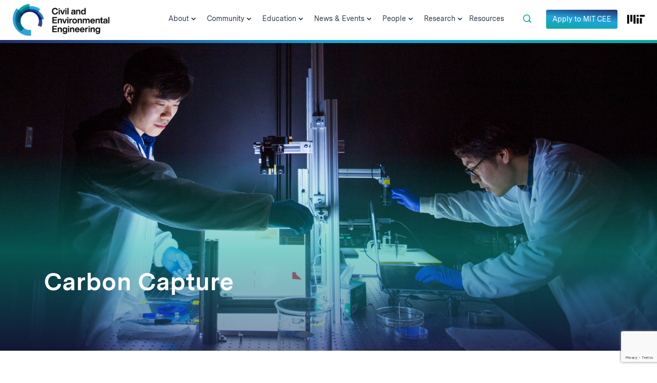

--- FILE ---
content_type: text/html; charset=utf-8
request_url: https://www.google.com/recaptcha/api2/anchor?ar=1&k=6LeZHRksAAAAAOYhTp5VXzdTx-PcrBrWSVOzSVrY&co=aHR0cHM6Ly9jZWUubWl0LmVkdTo0NDM.&hl=en&v=7gg7H51Q-naNfhmCP3_R47ho&theme=light&size=invisible&badge=bottomright&anchor-ms=20000&execute-ms=30000&cb=z0tsgcoj5xxm
body_size: 48073
content:
<!DOCTYPE HTML><html dir="ltr" lang="en"><head><meta http-equiv="Content-Type" content="text/html; charset=UTF-8">
<meta http-equiv="X-UA-Compatible" content="IE=edge">
<title>reCAPTCHA</title>
<style type="text/css">
/* cyrillic-ext */
@font-face {
  font-family: 'Roboto';
  font-style: normal;
  font-weight: 400;
  font-stretch: 100%;
  src: url(//fonts.gstatic.com/s/roboto/v48/KFO7CnqEu92Fr1ME7kSn66aGLdTylUAMa3GUBHMdazTgWw.woff2) format('woff2');
  unicode-range: U+0460-052F, U+1C80-1C8A, U+20B4, U+2DE0-2DFF, U+A640-A69F, U+FE2E-FE2F;
}
/* cyrillic */
@font-face {
  font-family: 'Roboto';
  font-style: normal;
  font-weight: 400;
  font-stretch: 100%;
  src: url(//fonts.gstatic.com/s/roboto/v48/KFO7CnqEu92Fr1ME7kSn66aGLdTylUAMa3iUBHMdazTgWw.woff2) format('woff2');
  unicode-range: U+0301, U+0400-045F, U+0490-0491, U+04B0-04B1, U+2116;
}
/* greek-ext */
@font-face {
  font-family: 'Roboto';
  font-style: normal;
  font-weight: 400;
  font-stretch: 100%;
  src: url(//fonts.gstatic.com/s/roboto/v48/KFO7CnqEu92Fr1ME7kSn66aGLdTylUAMa3CUBHMdazTgWw.woff2) format('woff2');
  unicode-range: U+1F00-1FFF;
}
/* greek */
@font-face {
  font-family: 'Roboto';
  font-style: normal;
  font-weight: 400;
  font-stretch: 100%;
  src: url(//fonts.gstatic.com/s/roboto/v48/KFO7CnqEu92Fr1ME7kSn66aGLdTylUAMa3-UBHMdazTgWw.woff2) format('woff2');
  unicode-range: U+0370-0377, U+037A-037F, U+0384-038A, U+038C, U+038E-03A1, U+03A3-03FF;
}
/* math */
@font-face {
  font-family: 'Roboto';
  font-style: normal;
  font-weight: 400;
  font-stretch: 100%;
  src: url(//fonts.gstatic.com/s/roboto/v48/KFO7CnqEu92Fr1ME7kSn66aGLdTylUAMawCUBHMdazTgWw.woff2) format('woff2');
  unicode-range: U+0302-0303, U+0305, U+0307-0308, U+0310, U+0312, U+0315, U+031A, U+0326-0327, U+032C, U+032F-0330, U+0332-0333, U+0338, U+033A, U+0346, U+034D, U+0391-03A1, U+03A3-03A9, U+03B1-03C9, U+03D1, U+03D5-03D6, U+03F0-03F1, U+03F4-03F5, U+2016-2017, U+2034-2038, U+203C, U+2040, U+2043, U+2047, U+2050, U+2057, U+205F, U+2070-2071, U+2074-208E, U+2090-209C, U+20D0-20DC, U+20E1, U+20E5-20EF, U+2100-2112, U+2114-2115, U+2117-2121, U+2123-214F, U+2190, U+2192, U+2194-21AE, U+21B0-21E5, U+21F1-21F2, U+21F4-2211, U+2213-2214, U+2216-22FF, U+2308-230B, U+2310, U+2319, U+231C-2321, U+2336-237A, U+237C, U+2395, U+239B-23B7, U+23D0, U+23DC-23E1, U+2474-2475, U+25AF, U+25B3, U+25B7, U+25BD, U+25C1, U+25CA, U+25CC, U+25FB, U+266D-266F, U+27C0-27FF, U+2900-2AFF, U+2B0E-2B11, U+2B30-2B4C, U+2BFE, U+3030, U+FF5B, U+FF5D, U+1D400-1D7FF, U+1EE00-1EEFF;
}
/* symbols */
@font-face {
  font-family: 'Roboto';
  font-style: normal;
  font-weight: 400;
  font-stretch: 100%;
  src: url(//fonts.gstatic.com/s/roboto/v48/KFO7CnqEu92Fr1ME7kSn66aGLdTylUAMaxKUBHMdazTgWw.woff2) format('woff2');
  unicode-range: U+0001-000C, U+000E-001F, U+007F-009F, U+20DD-20E0, U+20E2-20E4, U+2150-218F, U+2190, U+2192, U+2194-2199, U+21AF, U+21E6-21F0, U+21F3, U+2218-2219, U+2299, U+22C4-22C6, U+2300-243F, U+2440-244A, U+2460-24FF, U+25A0-27BF, U+2800-28FF, U+2921-2922, U+2981, U+29BF, U+29EB, U+2B00-2BFF, U+4DC0-4DFF, U+FFF9-FFFB, U+10140-1018E, U+10190-1019C, U+101A0, U+101D0-101FD, U+102E0-102FB, U+10E60-10E7E, U+1D2C0-1D2D3, U+1D2E0-1D37F, U+1F000-1F0FF, U+1F100-1F1AD, U+1F1E6-1F1FF, U+1F30D-1F30F, U+1F315, U+1F31C, U+1F31E, U+1F320-1F32C, U+1F336, U+1F378, U+1F37D, U+1F382, U+1F393-1F39F, U+1F3A7-1F3A8, U+1F3AC-1F3AF, U+1F3C2, U+1F3C4-1F3C6, U+1F3CA-1F3CE, U+1F3D4-1F3E0, U+1F3ED, U+1F3F1-1F3F3, U+1F3F5-1F3F7, U+1F408, U+1F415, U+1F41F, U+1F426, U+1F43F, U+1F441-1F442, U+1F444, U+1F446-1F449, U+1F44C-1F44E, U+1F453, U+1F46A, U+1F47D, U+1F4A3, U+1F4B0, U+1F4B3, U+1F4B9, U+1F4BB, U+1F4BF, U+1F4C8-1F4CB, U+1F4D6, U+1F4DA, U+1F4DF, U+1F4E3-1F4E6, U+1F4EA-1F4ED, U+1F4F7, U+1F4F9-1F4FB, U+1F4FD-1F4FE, U+1F503, U+1F507-1F50B, U+1F50D, U+1F512-1F513, U+1F53E-1F54A, U+1F54F-1F5FA, U+1F610, U+1F650-1F67F, U+1F687, U+1F68D, U+1F691, U+1F694, U+1F698, U+1F6AD, U+1F6B2, U+1F6B9-1F6BA, U+1F6BC, U+1F6C6-1F6CF, U+1F6D3-1F6D7, U+1F6E0-1F6EA, U+1F6F0-1F6F3, U+1F6F7-1F6FC, U+1F700-1F7FF, U+1F800-1F80B, U+1F810-1F847, U+1F850-1F859, U+1F860-1F887, U+1F890-1F8AD, U+1F8B0-1F8BB, U+1F8C0-1F8C1, U+1F900-1F90B, U+1F93B, U+1F946, U+1F984, U+1F996, U+1F9E9, U+1FA00-1FA6F, U+1FA70-1FA7C, U+1FA80-1FA89, U+1FA8F-1FAC6, U+1FACE-1FADC, U+1FADF-1FAE9, U+1FAF0-1FAF8, U+1FB00-1FBFF;
}
/* vietnamese */
@font-face {
  font-family: 'Roboto';
  font-style: normal;
  font-weight: 400;
  font-stretch: 100%;
  src: url(//fonts.gstatic.com/s/roboto/v48/KFO7CnqEu92Fr1ME7kSn66aGLdTylUAMa3OUBHMdazTgWw.woff2) format('woff2');
  unicode-range: U+0102-0103, U+0110-0111, U+0128-0129, U+0168-0169, U+01A0-01A1, U+01AF-01B0, U+0300-0301, U+0303-0304, U+0308-0309, U+0323, U+0329, U+1EA0-1EF9, U+20AB;
}
/* latin-ext */
@font-face {
  font-family: 'Roboto';
  font-style: normal;
  font-weight: 400;
  font-stretch: 100%;
  src: url(//fonts.gstatic.com/s/roboto/v48/KFO7CnqEu92Fr1ME7kSn66aGLdTylUAMa3KUBHMdazTgWw.woff2) format('woff2');
  unicode-range: U+0100-02BA, U+02BD-02C5, U+02C7-02CC, U+02CE-02D7, U+02DD-02FF, U+0304, U+0308, U+0329, U+1D00-1DBF, U+1E00-1E9F, U+1EF2-1EFF, U+2020, U+20A0-20AB, U+20AD-20C0, U+2113, U+2C60-2C7F, U+A720-A7FF;
}
/* latin */
@font-face {
  font-family: 'Roboto';
  font-style: normal;
  font-weight: 400;
  font-stretch: 100%;
  src: url(//fonts.gstatic.com/s/roboto/v48/KFO7CnqEu92Fr1ME7kSn66aGLdTylUAMa3yUBHMdazQ.woff2) format('woff2');
  unicode-range: U+0000-00FF, U+0131, U+0152-0153, U+02BB-02BC, U+02C6, U+02DA, U+02DC, U+0304, U+0308, U+0329, U+2000-206F, U+20AC, U+2122, U+2191, U+2193, U+2212, U+2215, U+FEFF, U+FFFD;
}
/* cyrillic-ext */
@font-face {
  font-family: 'Roboto';
  font-style: normal;
  font-weight: 500;
  font-stretch: 100%;
  src: url(//fonts.gstatic.com/s/roboto/v48/KFO7CnqEu92Fr1ME7kSn66aGLdTylUAMa3GUBHMdazTgWw.woff2) format('woff2');
  unicode-range: U+0460-052F, U+1C80-1C8A, U+20B4, U+2DE0-2DFF, U+A640-A69F, U+FE2E-FE2F;
}
/* cyrillic */
@font-face {
  font-family: 'Roboto';
  font-style: normal;
  font-weight: 500;
  font-stretch: 100%;
  src: url(//fonts.gstatic.com/s/roboto/v48/KFO7CnqEu92Fr1ME7kSn66aGLdTylUAMa3iUBHMdazTgWw.woff2) format('woff2');
  unicode-range: U+0301, U+0400-045F, U+0490-0491, U+04B0-04B1, U+2116;
}
/* greek-ext */
@font-face {
  font-family: 'Roboto';
  font-style: normal;
  font-weight: 500;
  font-stretch: 100%;
  src: url(//fonts.gstatic.com/s/roboto/v48/KFO7CnqEu92Fr1ME7kSn66aGLdTylUAMa3CUBHMdazTgWw.woff2) format('woff2');
  unicode-range: U+1F00-1FFF;
}
/* greek */
@font-face {
  font-family: 'Roboto';
  font-style: normal;
  font-weight: 500;
  font-stretch: 100%;
  src: url(//fonts.gstatic.com/s/roboto/v48/KFO7CnqEu92Fr1ME7kSn66aGLdTylUAMa3-UBHMdazTgWw.woff2) format('woff2');
  unicode-range: U+0370-0377, U+037A-037F, U+0384-038A, U+038C, U+038E-03A1, U+03A3-03FF;
}
/* math */
@font-face {
  font-family: 'Roboto';
  font-style: normal;
  font-weight: 500;
  font-stretch: 100%;
  src: url(//fonts.gstatic.com/s/roboto/v48/KFO7CnqEu92Fr1ME7kSn66aGLdTylUAMawCUBHMdazTgWw.woff2) format('woff2');
  unicode-range: U+0302-0303, U+0305, U+0307-0308, U+0310, U+0312, U+0315, U+031A, U+0326-0327, U+032C, U+032F-0330, U+0332-0333, U+0338, U+033A, U+0346, U+034D, U+0391-03A1, U+03A3-03A9, U+03B1-03C9, U+03D1, U+03D5-03D6, U+03F0-03F1, U+03F4-03F5, U+2016-2017, U+2034-2038, U+203C, U+2040, U+2043, U+2047, U+2050, U+2057, U+205F, U+2070-2071, U+2074-208E, U+2090-209C, U+20D0-20DC, U+20E1, U+20E5-20EF, U+2100-2112, U+2114-2115, U+2117-2121, U+2123-214F, U+2190, U+2192, U+2194-21AE, U+21B0-21E5, U+21F1-21F2, U+21F4-2211, U+2213-2214, U+2216-22FF, U+2308-230B, U+2310, U+2319, U+231C-2321, U+2336-237A, U+237C, U+2395, U+239B-23B7, U+23D0, U+23DC-23E1, U+2474-2475, U+25AF, U+25B3, U+25B7, U+25BD, U+25C1, U+25CA, U+25CC, U+25FB, U+266D-266F, U+27C0-27FF, U+2900-2AFF, U+2B0E-2B11, U+2B30-2B4C, U+2BFE, U+3030, U+FF5B, U+FF5D, U+1D400-1D7FF, U+1EE00-1EEFF;
}
/* symbols */
@font-face {
  font-family: 'Roboto';
  font-style: normal;
  font-weight: 500;
  font-stretch: 100%;
  src: url(//fonts.gstatic.com/s/roboto/v48/KFO7CnqEu92Fr1ME7kSn66aGLdTylUAMaxKUBHMdazTgWw.woff2) format('woff2');
  unicode-range: U+0001-000C, U+000E-001F, U+007F-009F, U+20DD-20E0, U+20E2-20E4, U+2150-218F, U+2190, U+2192, U+2194-2199, U+21AF, U+21E6-21F0, U+21F3, U+2218-2219, U+2299, U+22C4-22C6, U+2300-243F, U+2440-244A, U+2460-24FF, U+25A0-27BF, U+2800-28FF, U+2921-2922, U+2981, U+29BF, U+29EB, U+2B00-2BFF, U+4DC0-4DFF, U+FFF9-FFFB, U+10140-1018E, U+10190-1019C, U+101A0, U+101D0-101FD, U+102E0-102FB, U+10E60-10E7E, U+1D2C0-1D2D3, U+1D2E0-1D37F, U+1F000-1F0FF, U+1F100-1F1AD, U+1F1E6-1F1FF, U+1F30D-1F30F, U+1F315, U+1F31C, U+1F31E, U+1F320-1F32C, U+1F336, U+1F378, U+1F37D, U+1F382, U+1F393-1F39F, U+1F3A7-1F3A8, U+1F3AC-1F3AF, U+1F3C2, U+1F3C4-1F3C6, U+1F3CA-1F3CE, U+1F3D4-1F3E0, U+1F3ED, U+1F3F1-1F3F3, U+1F3F5-1F3F7, U+1F408, U+1F415, U+1F41F, U+1F426, U+1F43F, U+1F441-1F442, U+1F444, U+1F446-1F449, U+1F44C-1F44E, U+1F453, U+1F46A, U+1F47D, U+1F4A3, U+1F4B0, U+1F4B3, U+1F4B9, U+1F4BB, U+1F4BF, U+1F4C8-1F4CB, U+1F4D6, U+1F4DA, U+1F4DF, U+1F4E3-1F4E6, U+1F4EA-1F4ED, U+1F4F7, U+1F4F9-1F4FB, U+1F4FD-1F4FE, U+1F503, U+1F507-1F50B, U+1F50D, U+1F512-1F513, U+1F53E-1F54A, U+1F54F-1F5FA, U+1F610, U+1F650-1F67F, U+1F687, U+1F68D, U+1F691, U+1F694, U+1F698, U+1F6AD, U+1F6B2, U+1F6B9-1F6BA, U+1F6BC, U+1F6C6-1F6CF, U+1F6D3-1F6D7, U+1F6E0-1F6EA, U+1F6F0-1F6F3, U+1F6F7-1F6FC, U+1F700-1F7FF, U+1F800-1F80B, U+1F810-1F847, U+1F850-1F859, U+1F860-1F887, U+1F890-1F8AD, U+1F8B0-1F8BB, U+1F8C0-1F8C1, U+1F900-1F90B, U+1F93B, U+1F946, U+1F984, U+1F996, U+1F9E9, U+1FA00-1FA6F, U+1FA70-1FA7C, U+1FA80-1FA89, U+1FA8F-1FAC6, U+1FACE-1FADC, U+1FADF-1FAE9, U+1FAF0-1FAF8, U+1FB00-1FBFF;
}
/* vietnamese */
@font-face {
  font-family: 'Roboto';
  font-style: normal;
  font-weight: 500;
  font-stretch: 100%;
  src: url(//fonts.gstatic.com/s/roboto/v48/KFO7CnqEu92Fr1ME7kSn66aGLdTylUAMa3OUBHMdazTgWw.woff2) format('woff2');
  unicode-range: U+0102-0103, U+0110-0111, U+0128-0129, U+0168-0169, U+01A0-01A1, U+01AF-01B0, U+0300-0301, U+0303-0304, U+0308-0309, U+0323, U+0329, U+1EA0-1EF9, U+20AB;
}
/* latin-ext */
@font-face {
  font-family: 'Roboto';
  font-style: normal;
  font-weight: 500;
  font-stretch: 100%;
  src: url(//fonts.gstatic.com/s/roboto/v48/KFO7CnqEu92Fr1ME7kSn66aGLdTylUAMa3KUBHMdazTgWw.woff2) format('woff2');
  unicode-range: U+0100-02BA, U+02BD-02C5, U+02C7-02CC, U+02CE-02D7, U+02DD-02FF, U+0304, U+0308, U+0329, U+1D00-1DBF, U+1E00-1E9F, U+1EF2-1EFF, U+2020, U+20A0-20AB, U+20AD-20C0, U+2113, U+2C60-2C7F, U+A720-A7FF;
}
/* latin */
@font-face {
  font-family: 'Roboto';
  font-style: normal;
  font-weight: 500;
  font-stretch: 100%;
  src: url(//fonts.gstatic.com/s/roboto/v48/KFO7CnqEu92Fr1ME7kSn66aGLdTylUAMa3yUBHMdazQ.woff2) format('woff2');
  unicode-range: U+0000-00FF, U+0131, U+0152-0153, U+02BB-02BC, U+02C6, U+02DA, U+02DC, U+0304, U+0308, U+0329, U+2000-206F, U+20AC, U+2122, U+2191, U+2193, U+2212, U+2215, U+FEFF, U+FFFD;
}
/* cyrillic-ext */
@font-face {
  font-family: 'Roboto';
  font-style: normal;
  font-weight: 900;
  font-stretch: 100%;
  src: url(//fonts.gstatic.com/s/roboto/v48/KFO7CnqEu92Fr1ME7kSn66aGLdTylUAMa3GUBHMdazTgWw.woff2) format('woff2');
  unicode-range: U+0460-052F, U+1C80-1C8A, U+20B4, U+2DE0-2DFF, U+A640-A69F, U+FE2E-FE2F;
}
/* cyrillic */
@font-face {
  font-family: 'Roboto';
  font-style: normal;
  font-weight: 900;
  font-stretch: 100%;
  src: url(//fonts.gstatic.com/s/roboto/v48/KFO7CnqEu92Fr1ME7kSn66aGLdTylUAMa3iUBHMdazTgWw.woff2) format('woff2');
  unicode-range: U+0301, U+0400-045F, U+0490-0491, U+04B0-04B1, U+2116;
}
/* greek-ext */
@font-face {
  font-family: 'Roboto';
  font-style: normal;
  font-weight: 900;
  font-stretch: 100%;
  src: url(//fonts.gstatic.com/s/roboto/v48/KFO7CnqEu92Fr1ME7kSn66aGLdTylUAMa3CUBHMdazTgWw.woff2) format('woff2');
  unicode-range: U+1F00-1FFF;
}
/* greek */
@font-face {
  font-family: 'Roboto';
  font-style: normal;
  font-weight: 900;
  font-stretch: 100%;
  src: url(//fonts.gstatic.com/s/roboto/v48/KFO7CnqEu92Fr1ME7kSn66aGLdTylUAMa3-UBHMdazTgWw.woff2) format('woff2');
  unicode-range: U+0370-0377, U+037A-037F, U+0384-038A, U+038C, U+038E-03A1, U+03A3-03FF;
}
/* math */
@font-face {
  font-family: 'Roboto';
  font-style: normal;
  font-weight: 900;
  font-stretch: 100%;
  src: url(//fonts.gstatic.com/s/roboto/v48/KFO7CnqEu92Fr1ME7kSn66aGLdTylUAMawCUBHMdazTgWw.woff2) format('woff2');
  unicode-range: U+0302-0303, U+0305, U+0307-0308, U+0310, U+0312, U+0315, U+031A, U+0326-0327, U+032C, U+032F-0330, U+0332-0333, U+0338, U+033A, U+0346, U+034D, U+0391-03A1, U+03A3-03A9, U+03B1-03C9, U+03D1, U+03D5-03D6, U+03F0-03F1, U+03F4-03F5, U+2016-2017, U+2034-2038, U+203C, U+2040, U+2043, U+2047, U+2050, U+2057, U+205F, U+2070-2071, U+2074-208E, U+2090-209C, U+20D0-20DC, U+20E1, U+20E5-20EF, U+2100-2112, U+2114-2115, U+2117-2121, U+2123-214F, U+2190, U+2192, U+2194-21AE, U+21B0-21E5, U+21F1-21F2, U+21F4-2211, U+2213-2214, U+2216-22FF, U+2308-230B, U+2310, U+2319, U+231C-2321, U+2336-237A, U+237C, U+2395, U+239B-23B7, U+23D0, U+23DC-23E1, U+2474-2475, U+25AF, U+25B3, U+25B7, U+25BD, U+25C1, U+25CA, U+25CC, U+25FB, U+266D-266F, U+27C0-27FF, U+2900-2AFF, U+2B0E-2B11, U+2B30-2B4C, U+2BFE, U+3030, U+FF5B, U+FF5D, U+1D400-1D7FF, U+1EE00-1EEFF;
}
/* symbols */
@font-face {
  font-family: 'Roboto';
  font-style: normal;
  font-weight: 900;
  font-stretch: 100%;
  src: url(//fonts.gstatic.com/s/roboto/v48/KFO7CnqEu92Fr1ME7kSn66aGLdTylUAMaxKUBHMdazTgWw.woff2) format('woff2');
  unicode-range: U+0001-000C, U+000E-001F, U+007F-009F, U+20DD-20E0, U+20E2-20E4, U+2150-218F, U+2190, U+2192, U+2194-2199, U+21AF, U+21E6-21F0, U+21F3, U+2218-2219, U+2299, U+22C4-22C6, U+2300-243F, U+2440-244A, U+2460-24FF, U+25A0-27BF, U+2800-28FF, U+2921-2922, U+2981, U+29BF, U+29EB, U+2B00-2BFF, U+4DC0-4DFF, U+FFF9-FFFB, U+10140-1018E, U+10190-1019C, U+101A0, U+101D0-101FD, U+102E0-102FB, U+10E60-10E7E, U+1D2C0-1D2D3, U+1D2E0-1D37F, U+1F000-1F0FF, U+1F100-1F1AD, U+1F1E6-1F1FF, U+1F30D-1F30F, U+1F315, U+1F31C, U+1F31E, U+1F320-1F32C, U+1F336, U+1F378, U+1F37D, U+1F382, U+1F393-1F39F, U+1F3A7-1F3A8, U+1F3AC-1F3AF, U+1F3C2, U+1F3C4-1F3C6, U+1F3CA-1F3CE, U+1F3D4-1F3E0, U+1F3ED, U+1F3F1-1F3F3, U+1F3F5-1F3F7, U+1F408, U+1F415, U+1F41F, U+1F426, U+1F43F, U+1F441-1F442, U+1F444, U+1F446-1F449, U+1F44C-1F44E, U+1F453, U+1F46A, U+1F47D, U+1F4A3, U+1F4B0, U+1F4B3, U+1F4B9, U+1F4BB, U+1F4BF, U+1F4C8-1F4CB, U+1F4D6, U+1F4DA, U+1F4DF, U+1F4E3-1F4E6, U+1F4EA-1F4ED, U+1F4F7, U+1F4F9-1F4FB, U+1F4FD-1F4FE, U+1F503, U+1F507-1F50B, U+1F50D, U+1F512-1F513, U+1F53E-1F54A, U+1F54F-1F5FA, U+1F610, U+1F650-1F67F, U+1F687, U+1F68D, U+1F691, U+1F694, U+1F698, U+1F6AD, U+1F6B2, U+1F6B9-1F6BA, U+1F6BC, U+1F6C6-1F6CF, U+1F6D3-1F6D7, U+1F6E0-1F6EA, U+1F6F0-1F6F3, U+1F6F7-1F6FC, U+1F700-1F7FF, U+1F800-1F80B, U+1F810-1F847, U+1F850-1F859, U+1F860-1F887, U+1F890-1F8AD, U+1F8B0-1F8BB, U+1F8C0-1F8C1, U+1F900-1F90B, U+1F93B, U+1F946, U+1F984, U+1F996, U+1F9E9, U+1FA00-1FA6F, U+1FA70-1FA7C, U+1FA80-1FA89, U+1FA8F-1FAC6, U+1FACE-1FADC, U+1FADF-1FAE9, U+1FAF0-1FAF8, U+1FB00-1FBFF;
}
/* vietnamese */
@font-face {
  font-family: 'Roboto';
  font-style: normal;
  font-weight: 900;
  font-stretch: 100%;
  src: url(//fonts.gstatic.com/s/roboto/v48/KFO7CnqEu92Fr1ME7kSn66aGLdTylUAMa3OUBHMdazTgWw.woff2) format('woff2');
  unicode-range: U+0102-0103, U+0110-0111, U+0128-0129, U+0168-0169, U+01A0-01A1, U+01AF-01B0, U+0300-0301, U+0303-0304, U+0308-0309, U+0323, U+0329, U+1EA0-1EF9, U+20AB;
}
/* latin-ext */
@font-face {
  font-family: 'Roboto';
  font-style: normal;
  font-weight: 900;
  font-stretch: 100%;
  src: url(//fonts.gstatic.com/s/roboto/v48/KFO7CnqEu92Fr1ME7kSn66aGLdTylUAMa3KUBHMdazTgWw.woff2) format('woff2');
  unicode-range: U+0100-02BA, U+02BD-02C5, U+02C7-02CC, U+02CE-02D7, U+02DD-02FF, U+0304, U+0308, U+0329, U+1D00-1DBF, U+1E00-1E9F, U+1EF2-1EFF, U+2020, U+20A0-20AB, U+20AD-20C0, U+2113, U+2C60-2C7F, U+A720-A7FF;
}
/* latin */
@font-face {
  font-family: 'Roboto';
  font-style: normal;
  font-weight: 900;
  font-stretch: 100%;
  src: url(//fonts.gstatic.com/s/roboto/v48/KFO7CnqEu92Fr1ME7kSn66aGLdTylUAMa3yUBHMdazQ.woff2) format('woff2');
  unicode-range: U+0000-00FF, U+0131, U+0152-0153, U+02BB-02BC, U+02C6, U+02DA, U+02DC, U+0304, U+0308, U+0329, U+2000-206F, U+20AC, U+2122, U+2191, U+2193, U+2212, U+2215, U+FEFF, U+FFFD;
}

</style>
<link rel="stylesheet" type="text/css" href="https://www.gstatic.com/recaptcha/releases/7gg7H51Q-naNfhmCP3_R47ho/styles__ltr.css">
<script nonce="vR76aqvjFVUe23UIYvaQuw" type="text/javascript">window['__recaptcha_api'] = 'https://www.google.com/recaptcha/api2/';</script>
<script type="text/javascript" src="https://www.gstatic.com/recaptcha/releases/7gg7H51Q-naNfhmCP3_R47ho/recaptcha__en.js" nonce="vR76aqvjFVUe23UIYvaQuw">
      
    </script></head>
<body><div id="rc-anchor-alert" class="rc-anchor-alert"></div>
<input type="hidden" id="recaptcha-token" value="[base64]">
<script type="text/javascript" nonce="vR76aqvjFVUe23UIYvaQuw">
      recaptcha.anchor.Main.init("[\x22ainput\x22,[\x22bgdata\x22,\x22\x22,\[base64]/[base64]/[base64]/[base64]/cjw8ejpyPj4+eil9Y2F0Y2gobCl7dGhyb3cgbDt9fSxIPWZ1bmN0aW9uKHcsdCx6KXtpZih3PT0xOTR8fHc9PTIwOCl0LnZbd10/dC52W3ddLmNvbmNhdCh6KTp0LnZbd109b2Yoeix0KTtlbHNle2lmKHQuYkImJnchPTMxNylyZXR1cm47dz09NjZ8fHc9PTEyMnx8dz09NDcwfHx3PT00NHx8dz09NDE2fHx3PT0zOTd8fHc9PTQyMXx8dz09Njh8fHc9PTcwfHx3PT0xODQ/[base64]/[base64]/[base64]/bmV3IGRbVl0oSlswXSk6cD09Mj9uZXcgZFtWXShKWzBdLEpbMV0pOnA9PTM/bmV3IGRbVl0oSlswXSxKWzFdLEpbMl0pOnA9PTQ/[base64]/[base64]/[base64]/[base64]\x22,\[base64]\x22,\x22w7g0DsK1wqnDuj5KPltVD8Onwos1wo04wrfCgMOdw446VMOVUMOMBSHDp8Ogw4JzVMKvNghUZMODJh/DuTofw54EJ8O/EsOswo5aWh0NVMKxBhDDniN6QyDCqEvCrTZXWMO9w7XCgsKXaCxWwpknwrV3w5VLTiAHwrM+wr7ChDzDjsKjB1Q4LMOmJDYTwqQ/c0YhECg7URsLHMK5V8OGVcO+GgnCnwrDsHt4wpAQWhQ6wq/[base64]/[base64]/CisKtPMKZGMKGfsOPQcOfYMKrFFEBJcKPwoEpw6nCjcKkw7BXLjvCksOKw4vCiRtKGCoIwpbCk0Ipw6HDu1PDmsKywqk9QhvCtcKHDR7DqMOhdVHCgwPCi0NjQMKBw5HDtsKUwrFNIcKXccKhwp02w5jCnmt9f8ORX8OpSB8/w4HDqWpEwrEfFsKQVsOaB0HDkFwxHcOHwoXCrDrCh8ObXcOaQEspDVsew7NVDRTDtms+w4jDl2zCkH1IGyXDghDDisOkw4Ytw5XDmsK4NcOGZxhaUcOOwoQ0O37Dr8KtN8Kxwo/ChAFuIcOYw7wXc8Kvw7UpZD99wo1bw6LDoEN/TMOkw4XDisOlJsKOw6V+wohVwqFgw7B0Az0Gwq3CkMOvWyHCkwgKZcOzCsO/DMKmw6oBLCbDncOFw7rCmsK+w6jCghLCrDvDoQHDpGHChwjCmcOdwobDv3rCllh9dcKbwpjCvwbCo3nDu1gxw4o/wqHDqMK2w5/DszYmbcOyw77DlMKnZ8ObwrrDmsKUw4fCuyJNw4BDwpBzw7d+wpfCsj1kw70sLnbDocOpKBvDhkLDl8O7PcOsw6B1w68yYsOCwpDDnMOmJ3vCqBUcJCvDtAhSwoY0w6vDnWs9XU3DmR8SHsKPZk5NwoR0Pj5Mwo/DusK2W0VHwpt4wqxgw4EYH8OHW8Olw6rCgMOWwpbDscOWw7FlwqrCjCYXwoTDni3CncK5eyvCtkPDmsOwBsOQCBQfw6Qkw6pgBHbDnBpHwq4qw4tPHl0CeMOJEsOLd8OFTMO9w5Mvw5nCpcOSO0rDnAhqwrAjMcO8w5DDhFZOVG/DmEPDoWxtw5/ChToHQ8OuHhnCrGHCmgoNaS/CucOYw6RhWsKdHMKOw5NUwr4Twq4QLlN1w7nDg8K4w7nCo15zwqjDgVEgHDVHDsOIwqXCplXCnzRvwp7DnAQHTXEMPMOKOlvCtcKYwrHDs8KmSXTCoBtKPMK/wrkJYWzCu8KAwoh9N08DbMO5wpnDmx7DksOCwo88TUrCs2xqw4Fuw6F4CsOhARDDtQTDqMOhw6Qpw6hJNTnDm8KXT0DDkcO9w7DCucKAfBNIV8OQwpfDiHlRW0gkwoQpAHHCmXLCgiABTMOkw6IYw7bCqGrDm2zCujvDjhDCnC/[base64]/DjnHCrMK7wqY7w5VDw6tjw6dMagYKHcK8NcKLwociO0HDthzDksO6TFsXK8KsEW5zw60Xw5fDr8K5w6fCs8KiIsKfVMO/[base64]/[base64]/[base64]/w5vDoF9ow5rDkcKqwrVjwr05w7zCtQXCq8KTX8KnwodeaTMoI8OtwqErw6TCpMO3wohnUcKHJcO5bFTDgMKww53DnQ/[base64]/Cl1Jbw4RLVUXDuEHChV0IfsKCw7XDq8Oqw4E/KQfDp8KUwrPDj8OnMsOyQsOZXcKHw4rDgFTDqgHDhcOcPMOdKxPCm3RuPsOnw6g2HsOww7YpI8K7wpdbwqBUT8OSwr7Cp8OeXGJzwqLClsKAAjnDuXrCpsOPPzjDhSpoEnZww4TCnnLCg2fDvxNQBFnCsW3CqWhqOxdpw4jCssO/a3HDnUx5NRRgV8O9wqPCqXZow4dtw5MLw4cow6PCocKhDAHDr8KYwosMwpXDlncqwqMMElIGEHvCjjLDoWkmw690Q8OTDVYhw5vCssKKwq/DsgFbWsOow7FMRBMowqjCosKrwobDisOMw6jCvcOxwpvDkcOBTEtFw6bCjBNZPBbDuMOeP8K+w4DDqcKswr1Tw5nCocKywqbCrMKTA2/ChChww5nConnCrmPCicOZw5cvYcKPf8K2LFzCuggKw4/CjsK+wrF8w6bDo8K1wpDDrHxKJcOWwrTCmsK1w5JpSMOnR3jCtcOgMH3DpMKnf8K0d2F/VFF1w7wcYUh0TMOLYMKQw6LCqsKNwoUudcKLUcKmMj1MdcKLw5PDq0PDsF/CqW7DsHVgO8KVdsOLw61kw6ImwpVJGTvClcKCWA3Du8KGX8KMw6lzw65HPcKuw4DDrcOLw4jDhFLDv8KIw7/DosK9KXvDq1NoQsOTw4rDjcKxwptXPwchOS3Ctz9TwpbCg1t8w5TCtcO1w6XChcOIwrLDqEbDsMO6w7bDmW/[base64]/Cqllcw7zCm0TDhmfCs8KXw5/[base64]/CphnCqsOwwq1tw6ETw7HCjErCvMOIWsKyw4BUSH5Jw703wo9UTXZPY8K6w6h3wo7DgSUVwrDCpFDCm33ChEFdwoXDoMKYwqzCqisSwrdgwrZBPMOfwqnCjcOdw4fCp8KmSx4kwrHCn8KeSxvDtMOHw7QLw5/DhsKbw7ZIaWvCjMK0OAPCjMKfwrFmWT5Nw7FqJ8O9w4PDk8OPXEE6wocnQMOVwoVKFiBDw5hnRkzDvcK/fg/Dgk8Pc8OOw6nCmcO8w5rDhMOPw6NzworDlMK3wpERw6DDscOywpjDpcOvQUgYw4bCi8O5w67DiTgzIQZyw4nDr8O/MkrDh1XDlcOdTV7Cg8OTfcKWwrjDisOow4DCnMKRwohew5EvwoNPw5/Dtn/CvELDiH7Dn8K5w5PDiy5Qw6xtRcK9A8ONPsOlwpXCn8KMX8KFwoRWG3BeJ8KdPcOiw5kFw7xjecK8wqInLylAw754VsKMwpk0w5rDjW9ZYwDCv8Oywr/DoMOBJinCmMOKwrcqwqMDw4pBNcOaanFkCMOrR8KCA8OSAQTCkFBiw5TDoXZSw4hxwphZw7bDpUp+FsOAwprDiFAHw5/[base64]/CvnHCsMKiwp/ChhA9wrTCmR3CosOcw4s2woUVw5/[base64]/w5fDgMOLwq/DksKlw7ktK8KQw4DCijrDiMOteFvDv1DCmMO6Wy7CiMK6QlvChsOzwo5sIXkDwonDsjQQSMOtWcOEwojCvz/Cn8OmWMO3wonDowl8WjDCmAvDlsKOwrRdwr7CmcOrwr3CrxvDlsKbw7/[base64]/[base64]/wqTCgcK7esOGwq3CuQcIw6A9wrtuJUzDlXjDuAdAaC5Mw7sDPsOfEcOzw61ULsKfLMKRRhUTw6zCicK+w5jDqGPDnhfDsl4Ew6xMwrJPwqfCkwQmwprCvjsxG8KHwp9lwpHDr8Kzw4gow4gEC8KvQmzDpGsTEcKkLnkOwp/CocO7b8O/bCERw4cFVsKsCMOFw6w0w7rDtcODW3ZDw6Iwwp3DvwjCicOXK8O8ORHCtsKnw5pQw70Uw4rDlWbDiEV0w5Y6BQfDjR8sPcOewqjDkXwFw73CvMO2bGUqw4/CncO/[base64]/wrQMw7FSw5DCpMOQYADDk0LCmsOhYlwKwp9UMEvDs8KuNMKew4dmw5Niw6HDkcKbw6hKwqfClcORw6jCixBOdgjCnsKYwpDDgnJMw6ArwpHCiVFUwo/[base64]/[base64]/Dvh/Ch8ORwpBYwr/CpxEEFT7Cq8KVwodgCFh8w6p7w4B4f8Kpw6nDglcKw5ZFKRzDusO9wq9pw7nCgcOEacKKGCMfcHh2bsKQw5zCgcKuWA09w5gew5DDqMOnw5Euw4bDuS09wpLCjjvCnmnCrMKjwrsSwp7CmcObw643w7TDkcOZw5rDssOYbMO3IUPDiWo4w5zCg8KSwr8/wo7DrcOuwqY+Hz/DvsKuw4gBwq5YwqjDrwpFw40awozDi2JZwpt8Gg/[base64]/CusO3PsKhw6sHRxRSwoAyDAAVw4nCk8KwworDk8KKwrzCksKFwr1/esO8w5nCq8Odw7R7bwXDmXQUF1N/w6M9w5sDwo3Cl0vDg0kwPDfCkMOrf1LCvC3DlMKWMjvClMOYw4XCusKiOkN0fyBUM8OIw64IHEDCnScCwpTCm1dxwpQpwrTDisOpfMOUw4/DpcKIP13ChsOAD8KPw6ZUworCi8OXJWfDqT4Uw57DjlkYcsKmUUxQw4bCiMOTw4HDtsK1Jk7DumAWDcOZUsKsRMOAwpdkBjPDocO3w7nDoMO/wrnCnsK/w60nMMK9wojCm8OWSwrDv8KlL8OWwqhZwqLCusKQwohyMMOZb8KMwpAuwprCicKIaiHDvMKXwrzDgW0Gwq4TUMOpwrEwRyjDsMKUH25/w6bCp1ZuwpjDsHTCrTfDj0HClQV0w7zDvMKSwoDDqcOsw74CHsOdfsKNEsKUTkDDs8OkNRo6woLDg2E+woYVK3oaABNXw6TCkMOpw6XDicKfw7YJw75KTGIqwo5IXSvCucO4w5PDjcK8w7HDkwfDkEs5w7/CssOQAsO7Vg7DuAjDok7Cq8KKcwEBUnDCg1vDjMKOwqtxRAh2w6DChxQbbH/CjTvDnxAlfBTCpMO9esOHSCBJwqtNOcKTw6YVW3w3Z8Kzw5XCv8OOOzBew6jDlMKhJUwhVcOgFMOpYSDCt0cPwpvDm8KrwpkEByrDhsK3KsKkE2HCnQ/ChMKtaDxLNT/ChMKxwpgrwqYMFcKBcsO+wr7CgMOcOlxvwpBNb8OqIsKUw7LDokIcKMK5wpU1Mj4tMsOcw7jCrmHDg8Oyw4DCtMOuw5TCp8KAcMKrbThccVPDksO4w6QXLsKcw7PCl23DhMOMw43CosOUw7fDpcK9w7PDtcKEwo4Owo1+wo/CicKnW0HDscKECSF/w48uJjYPw5zDp1bCmGTDosOjw4UdS2fCrQ5zw5PDtn7DosK2T8KtcMKpZRTCh8KCFV3Dlkpxa8KiT8Onw5M9w5ldHhl7wrdHw74vV8OsFcO6woJ4BcKow6bCn8KDIhNCw6c2w6bDgCMkw7HDocKATgLDmMOGwp02G8O/[base64]/wrHCrsKTYcKSFcOsQmchw7pDw4bDk8K6w6PCtsONB8O9wrV+wqI/ZcO6wqvCi1BkQ8OSAsKswr1oEWvDrnnCvFzDhk/DssKZw7N/w6fDjsKiw7JNTTXCigzDhDFgw7w8d0TCsFjCjMK6w4BNDWAsw6XCn8KCw6vCjMK8NwkHw7QLwq55IzhKIcKkbR7Dr8OFw7LCucKOwrLDvMOZwrjCmQPCnsOgPivCoSgPImF/wo3Ds8OCCsOfDsO3IUHDrsOVw48qd8K/YEdyTsOmQ8KoEwjCoXDCncObw5TDm8KuW8OSwrbDocKvw4bDmUguw4EAw7ogAHEyIxtHwqbDjUfCk2PCjirDpWzDiknDoXbDkcOqw4ZcN0DDhTE+FsOIw4Q8wpDDkcOswrovw61IL8O8P8ORwqJHOsODwp/CpcKnwrA8w5ckwqo0wohoR8O6wrJ6Si7Cm1kuw4zDkwPChMOCwpg1FnjCuRRcwqlKwqAKJMOhdMOswrMHwoVSw61ywqdMW3LCsnXCjTnDmAZ6w4fDmMOqH8O2w5TCgMONwpLDt8OIwrLDjcKWw6/[base64]/Dk8OMw5kUw6rCtkUyw5bDpMKDwpHDmcO7w6PCn8KmZMOfScKyVzwnWsO1aMKRMMKhwqY0woxsEQQFScOHw6Y3QMK1w6bDncO6wqYIAivDpMOQDsOhw7/Dq2/[base64]/MBrCssKGY1wBw68pwrTDuG7DrUrDtcKzw4k+Nl3DsVrDrMKiesKDacOAZ8OmSDLDrEdqwph/YcO/FANjIgpAwq/CvcKYF0vDnsOhw7/DmcKQW1g9ajXDusO0d8OeQRFeBUAcwprCiAMpw63DpcOFDRs2w4nCkMKMwqx3w5krw6LCrn9Dw70rLTJ2w4zDusK6wovCtDnDlBBaLMKeJ8Ojw5DDicOtw7hyKUF5Qi8/S8Olb8KpMsOcJnHCpsKtS8KXBsKewrjDnTzCvi4Qb08cw6zDscOFOwPCisK+AFHCt8K3a1bChhPDsVLCqiLCgsKJwpwrw6jCtAdFK13CkMKeWsKPw6xXTkfCo8KCOAEHwo8YLxIwNGFtw47CuMK9w5VNwrzCu8KZGcOaAsK5dTLDn8KoJMO/MsOPw6tUAA3CkMOjPcO3LMKpwq9BETx2wq3DulghE8O0woDCjcKfwrxdw4DCshFqJBBMJsKmDcKQw4oxwoltQMOvbktQw5zCiC3DhnbCoMKiw4/[base64]/DoTnDizPDlsOcwqx9w5bCuMOuwp5hwpdnwqQ/[base64]/[base64]/FRpGb8Kzw77Dqi7DkSDCr8KEwrQFw58gw40bPsKGMsOYwr5NXiQxOA3DonYkPcOnwpxVw6zCnsO/[base64]/w6TCr1NXwr1QLsK3asOmwoTCpFpLw7wTTMKVOMKaw6DDhcOawohrN8KVwpcjIsKnUwZZw47CpcOTwqTDvDUUS31RS8OywqLDpQltw6IFfcOLwqFiYMKgw7XDo0gSwoVZwopewoRkwr/CqUHCgsKYOR7Cg2PDqMOdUmrCgMK0aD/CqMO0PWYww4zDslDCo8OXWsK+ER/CnMKnw4fDr8KXwqjCp1wHWWteX8KCRlATwpVBeMO+wrFKBVA0w67CiR4nJxNrw5TDq8OwBMOew5hPw5FYwoclwpvDgC86LCRvDA1YODjCj8OBTQMmA2zCv3XDkgPDkMOmGFxMZkUpZsKAw5vDgkRgMx0xw6zDpMONJMORw5QPcMONEXM/AGHCicKOCg7Cixl6FsO4wqHDg8KNHsKbNMOwIBjDocOywpXCgCfDv2R+FcKSwqTDvcO0w5NHw4IZw4TCgFbDswd9GMO/wqLCksKUNjV+dsKDw7h4woLDgXjDu8KPdUEjw7Q9woZjTMOcTwMcasK+UsO8w7XCkBxvwpYAwq3DnkQ4woI6w4PDpsKyYMORw73DgQNZw4YVGgsiw5PDh8K3wr/[base64]/CrsOoIMOCcWFQwqrCncO3w7diwrLDgE/DvTAGasKOwogwByYKI8KXYsO8wqLDuMK+wr7Di8Kdw69swpvChcOcHsOHU8OcfBPDt8O0w7xBw6YEwrI2HhjCrTXCuwR5P8OBNUvDhsKVdMK4bHXCsMOvN8OLYQfDh8OMeiDDsj3DlsOENcK8Jx/DsMKGO24Qc1FCUsOVOQQaw7hhAsKMw4h+w7/CqlYowrXChMKuw5/[base64]/CqmTDs3oGw6sODWTDt8Ktwp7Dg8KMf8KpIMKdOsKDaMKLR09FwpJee0QWw5/CgsKQKGbDpcKCA8K2wpBswoEHY8O7wo7Do8K3I8OBOArDssKZXgRnFRDCp0ZKwq4Qwp/[base64]/Dn8O3w6vCmsOqwpjDri/[base64]/[base64]/DgFJgwq7DsMKTY8OtwqLCqMOVwoTDrB8tw6XCjRk7w6ZRwo9mwq/Cv8OpBj3DqFpEbikvSAZUL8O/w6QuGsOGwqtkw6XDnsKqGMKQwpc0FAAtw6tSZC5+w4AuG8OQBSAZwrbCjsKQwqkZC8OsR8OzwoTCiMKLwq4iwqTDjMKfEsK3wqbDombDgTETD8OlLhjCvVjCmkE/Hy7Cu8KSw7Qqw75ScsO4aDHCicOLw6LDhsOEYXfDsMOxwqFxwpRUNldqXcODVghvwojCmsOgaBAASHJ5HsKUbMOQMgzCjD4fQsKwHsOAdEcYw5/DpsKTQcKAw51nVm3Do0FTalzCosO7wr3Dvy/[base64]/Cp37ClnDDncOEw71BQDDDlMKGwqTCsMOowq/Cr8O3w4MjA8KFGUtVwo/Cq8K9bzPCnGdvU8KYL0TDksKxwrI4SsKlwps6w5bDhsOuSh4/[base64]/Cp8OLwpHCjsOjwrHDlhdywrkdMcKgw4cawq8lwqPCvBvDrsOFcS7Ci8OVXljDusOgclF/CMO0acKjwozCjMO0w6nDsVoJI3LDicKnwpVIwr7DtGbCncKew4PDt8Opwq0cw7TDisKFXWfDtQRFAR3Doy9Vw7h0FHHDhRfCjcKwST/Dm8ODwqg2Kyx3WsOQJ8K5w5/DlMK3wo/ClFdHYknCgMK6B8Krwo9TfVjDnsKDwrnDk0QUBBfDocKYZcKCwpbDjgdrwp15wqrCu8OHdcO0w5zCp17CiD8cw6vDvz5RwpvDtcK1wr/Cq8KaZ8OfwpDCpnnCqlbCo2Blw6TDvl7DrsKSJiZfc8O+woLChSlvIkLDncKkCsOHw7zDgS/Co8OyE8OfXGltEMKEcsO2SQEKbMOqNMK4wr/CjsKjwpvDgwcewrkDw6DDiMOwB8KRTsKfNsOBAMO9esK1w7fDpmTCjXLDsmtgPsKuwpjCnsO5wofDhMK/YMOwwrDDuk4LJh/CsBzDrwVhAsKKw6TDlyvDjHk1NcOwwqV6wqVnXSTDs2Q2VsK+w5nChMO5w6NPdMKCDMKOw5lSwrwLwrXDpsKBwpUGYkzChsKowpMuwqsdM8OBIMK+w5XDuSorcMKeNsKiw6jDtsOUSSFdwpPDjxrDqw3CthV4NFc9DD7DrcO6PyBRwojCiG3Cnn7CjsKUwq/Du8KPWxPCvArCsj1CUF/DuEXCljbCpsOsMBHCv8O3w6/CpGYow5IAw67CpCzCt8K0BsOmw7bDtMOJwqPClC88w7/[base64]/HwVKwrHDghfChWzCqxvDslzDqw3Cn8O5wqtTesOFDnhhfcOTdMKYEWlrDg/CnHPDkcOSw53DrRp1wrYqZ2E7w644wr1XwobCpkjCkFttw54bZUXCgMKMw4nCs8OXGnFZScK7HUEkwqt0R8KgV8OVUMKFwrZ3w6jDn8KGw5lzw5J7WMKmw7XCvF3DjC9+w7XCqcONF8KSwqVAIVLCph/CnsKNOsOdOcKfHz3CokYXGsK8wqfCnMOBwpZSw77CqcKQHMO6BGxbJMKoMDpLWSPCrMOEw6Bwwp/DmwzDrMKaSMKrw5E5Q8K0w43CrMKxRjDDtVDCrsK/dMOJw6LCtCHCgAsUDMOgbcKNwoXDiRrDgMOdwqXChMKOw4EmDSPClcKdNzI8ccO8w64Kw5IQwofCgXp+wqQMwqPCqSUdcEVDI1jCvsKxI8KRWF8vw7dHMsOTwoQBE8KLwoIfwrPCkHFSacK8OEpoNsOiZkDCi1DCucK8cyrDtEA/w69RUCsVw6LDojTCn39/EEgBw5HDkQRIwqkjwox4w7d9ecK2w7nDpHHDs8ONwoHDisOpw51TBcOYwq13w4MvwocjJ8OWOsK2w4DDu8Kxw6/Dv0DDvcKnw4XDosOhw7oDXDUOwq3DnWLDs8KtRGtQV8O7bCNqw6jCm8O+w4DDkWppwqA4woFdwoDDmMO9Hl4MwoHDksOuVsKAw6huED7CgcOOGjctwrJ9RcK5woXDrhPCt2bCtMOrHkvDksOfw6jDn8O9d2fCjsOPw4QmQ0PChcOgwrVewoXClgl9QGDChSzCucKLay/CocK/AHBRPcOzMsKnJcKbwooBwq/CvDptKsKhRsO0J8KkGcOgHxrCsVHChmnDlcKULcKLN8Oqw5hLfMORKMOnwp18wqd8JwklJMOHL27CqsK+wrnCusOOw6HCuMOOCMKMdcO/d8OMOcOEwoBxwrTCrwXCnkp2Z3XCjsKITEHDoCQpWGHDr2AEwo4aL8KgShHDuQt9wpkLwpPCvxPDi8K9w7F0w5Yew5ofVzTDqcKMwqlDQQJzwrXCsA7CicOKAsOPdcOdwrLCgAp6MwFJSi7CrnrDuzrDpGfCp0gbTScTTsKJJxPChV/[base64]/w68/[base64]/DtxbDmsOWw4cSwqJ5McOzEsKGQU3DvsKLwrbCpUMQbjw6w5g4SMKHw7fChcOgXEt+w5QKAMOxa0jCpcK6w4dfWsOtLX7DjMKaWMK4cXUyVMKpEysqNwwxwozDhsOeLcOmwq1aZA7Cv2fCnsKgbgAYwqM/[base64]/CjMKlw7N0Sm1xwozDosOmccOLFsKVA8K7wq5gT2UaS11nFnfCoQnDmlTDusKOw6rCkTTDucOKZMOWYcOrNGscwootQ0g7w55Pw67Co8O4w4AtaFLDpcOUw4/CkUXDocOgwqdPbcO5woRrD8OnZD3CrwRgwqh3ZmjDoCzCtRTCsMOvH8KEEHPDvcOtwq7DjmRzw6rCtMO4wrLClsO3BMKtCnFxTsK6wqJINzTCt3nCjlnCt8OFBkIQwrtjVjhDf8KIwovCmMOySlLCs3EoYAAcIyXDvXcQLhbDjVHDu0tJRB/ClMOdwrjDssKnwpfCkG0Rw5bCq8K8wrMjE8OSf8Kgw44jw6ZRw6fDj8OzwoB2AHVsfMKJeiIKw4ZZwp10bA1Jc0DCuGPDuMKrwoJ4EAk9wqPDssOIw6Qgw5rCo8OiwoJHTMOubyfDkBoiDTHDjnfCpcORwoYMwrYNFillwoDDiiV/fl9Ec8KQw7vDjBDCkcOVIMObTzZIfkbCqm3CgsOLw7TCqR3CisKrFMKAw7UKw4TDrMOww5BcDsO1NcKyw6rDoxFOHkXDoyPCoC7DhMKRZcO6GSc6w5hWIFPCjsK9GsK2w5IGwpQkw7YcwqXDtcKJwp/DvmEJJEnDisOiw4zDq8OTwoPDhCV/wp0Iw7rCrH7Cn8OVIsK0w5nDrsOdA8OEQyQABcOUw4/DtQ3DvsKedcKyw5ckwoIvwpfCu8Ocw4XDoGrCvMK2H8Kewo7Dk8KGRsKew6ANw4IYw6tvGMKKwr1qwq5nNlbCt2XDtcO1e8Oow7XDpWbCvRFxU3bDnMOlw7PDusOmw7fCmsOzw5vDoiDCnno/wpVuw4zDi8K1wqXDmcOYwozClS/DtcOEeFBlMjNaw7XDqizDhcKzcsKlH8Olw5/Cm8OuGMK4wpbCn1LCmcOGK8ObLibDsVIBwq4rwptgUMKwwq7CoyIcwoVLHxFiwoDDiknDn8KVRsOPwrjDqigEcifDixZTaWDDjn5Qw5s8T8OvwqMwbMK0w5A7wq48B8KQWMKrw7bDmsKDw4koMG/DpmfCuVN5VXwzw68QwqrCkcOGw6JsbMOBwpHDrA3CmTzDtVvCnsKvwopgw4/CmcOebsODWsONwrEnwoAZHT3DlcOUwrDCo8KKE27Dh8KnwqzDqjk2w7waw7Mpw651C1Bnw6HDh8KTdxRuw41/bylSDsOWcsOpwotSdkvDjcOPYXTCkE0UCsKsCETCl8OfAMKREhR+RkHDmMKCHGNYwqjDoRLCssO8fhzDicOVU1J6w74Awok/w6tXw4VtQcKxHG/ChsOEPMOoNzZNwq/DjFTCmsOvw6Jxw6opRMKrw7Qzw7Z9wqTDm8OMw7IvT3Auw7/DlcKcI8KOXjDDgRNGwp/Cq8KSw4IlUChXw5PDicOKUy8BwpzDtMO/AMOvw57DuCJhJEjDoMOxKsKOw7PDpgTDkMOiwrDCtcO1X3RTQ8KwwrciwqrCtsKtwp3CpRrClMKFw60peMO0w6l5FMKjwrcpNMKnAsOew4E7KcKhMcOIwo/DhSYXw4JowrgCwq4oG8O6w6Vpw6Erw6VBw6fCrMOLwr4HJHDDhMKzw5sIScO0w78awr8Aw77CtmrCnDtxwonDlcODw4VIw44wNMK1RsKhwrzClQ/[base64]/[base64]/DojvDisKuH8O8wqhJVMKec8KfRSnDs8OkwrDDokNbwqnDqMKlQybDpcKSwpHChljCmcKpOHM+w6saPcKMwqxhw4zDrzjDgm4deMOvwqYoPMKvPXHCnzcJw4fCgsOhP8Knw7LCmknDtcOuRwfCgyXCrMOgL8O/AcOUw7DDp8O6KsOIwo/DmsKpw7nDnkbDnMO2OxJJQE/DulF5wpk5wpoDw4fCol5mLsKjIMOYDMO9woBwQcOvw6XCtcKpJjvCvcKxw6s9NMKbdnhcwoB/B8OlSxguR1cxw7l/RD0ZfcOHU8OgSsO/[base64]/DvcKzwplnUgzCpcOjAg/Dn8KYFMKvfipQfMO9wpTDmsOtakrDrMOHw4oyV2bCscOtdwnDr8KdTR7CpMOHwolqwp/[base64]/Dt8Ktw7PDsTJPQcKIwohPw7g7F8OJN8KRbcKvwoVXGsObGMKgY8OGwp/Cl8KZEj00WAZ9FFRywpZmwpDDpsOzVsOgD1bDpMK5bR5gecORHsOKwoHCqMKaSA1yw7zCti7Dhm/CqsO+wq3DnyBvw4YLOjzCvUDDicKfwqV3KA0nJkHDvFjCpR7CjcKEd8K1wo7CpAcZwrTCqMKtXsKUJMOUwotxF8OoF24ENMOEwoNDLClKBsO/[base64]/DkcOyw57ClkvDkArDtMOBNMKTAA5/SWfCmEvDmcKUCE90Zzx4HH7CkxlcVnA0w6DCo8KAEMKQIy09w6zDhz7DuzXCosOuw6fCmQwzRcOqwrJWYMKdXRbCnV7Cs8Kkwot8wqvCtUbCpMK0GEIAw7PDgMOHb8OUAsORwpLDiX7Ckm8zdEnCosO1w6XDtsKrHW/CjcOmwpTCmR5fQXDCs8OgFcKOOULDjcOvKMOzH07DjMOmI8KDZgPDmcKDFMOew7ALw7xZwqPCisOiMsKSw6oMw6R8YUnCi8ORb8K6wq7CqMO7wqZiw5XChMOme1sOwrjDo8O/wotDw6fCp8Krw4Uaw5PCsT7DgVFUGiFbw7k8wrnCt0/[base64]/CjsKGDcOTK8KgUsKNw6/CmMO4bgtKHBjCs8O/SFTCnnPDqzgYw7RnOMOMwodzw5TCrRBFw6XDvcOEwoIKIsKIwq3CgF/DmsKBw7hUGgQPwrzDj8OGw6DCtjQHDGUIGW7CrcOywoXCqMO5w5l2w6Uvw4jCvMOmw6BbR2bDr27DsFQMSG/Dv8O7JMK2GRFsw4HDrhU0DzXDpcKbwpMgPMOxZwEiH3hSw69pwqzCmMKVwrTDgDtUw4fCosOBwpnClnYWHxxcwrTDk3RewqwDCsKmXsOvRzJ2w7vCnMOtUBlOOTjCoMOSaQbCr8OYVQ5yXB8PwoF6cFjDqMO3O8KMwqNywpDDnMKfV0/CqH5zfCxMEcK2w6HDkV7Cq8OBw5kgC0V0wqRMAcKSMsOqwohgRk8WccKjwpwkBVdNOxDDtRbDuMOXGcOdw5gcwqJtRcOtw54UD8OXwpojBC/Dm8KdQMOSwofDrMOmwq3CghnDn8Olw7N3OMOxVsOeYiPCnRbCtsKfO2jDqMKKNcK2O1/DqsOwAwEtw7HCisKKYMOyBF/CtAvCjMK6w4TDuklOdmogw6ogwrcqwo/CjnLCu8ONw6zDkzVRByMgwrk8JDEgVhbClsO1JsKUOBZIFijDn8KiCXjDp8OALHHCucOGHcOPw5ADwrocDQ3CssKvw6DCpcOgw4TCv8OCw6TCq8KDwpjCksOiFcOTZSPCk2rCmMODb8Oawp47TxFVHwjDqi85K2XChTJ9w7BnbgtlKMKwwo/Dk8ObwpbCuHTDjlLCnXdUGMOFPMKawoJOGkPCjklTw6gpwoTCihdgwqbChgzDrGUNZXbDrAvDvRNUw7o1QsKdN8KWI03DrsOrwozCh8KOwonCn8OIG8Kbb8OAwqVCwrzDgcKUwqYHwr/DsMKxIHvDrzU/wo/DnSjCkWvClsKEwpw+wqbCknLClAdNBcO2w6vCusO4ACbCssKCwqFUw7zDlyHCm8O0I8OqwrbDvsKUwpUjMsOQI8Oaw5vDjCbCjMOawqXDvX3Dlw5RXcO+VsOPacKVw5Bnw7LDpC1uS8Oow5vDuU84F8KTwq/[base64]/DlcOaWMKKAkx7RcKOGHV1woIiw5fCkMO5EBLCq14Zw7/DtsOVwrBYwq7DoMOXw7rDt2fDsn55wpTCg8Klwqc/WDpuw5Fgwp9iw5jCuGp+bF7CjBzCjTdweA0xMcOXZEQIwplAahphbTnDiVAbwonCncOCw74ARD3Cl0Z5woYgwo/DrDt0AMODYA13w6h8DcOuwo8Pw6/[base64]/[base64]/UV3CphrCrcOQUwBrw7IPOynDmcOgw5FNw7lnXcKNw51bwrDClcOLwpkYDXklXhjCgMO8Cz3DmsKEw43CiMKhw40lc8OeU1h8fEbDlsKKwr4sKjnCocOkwqpZZgQ9wo4xGhnDuivCr0Nbw7/CvV3DocKIRcKpw6ljwpY8WDlYWztaw4PDiD93w7nCgCbCmQpPZT3DgMO1TR3DicOyTsOuw4MGwovCmjRlwo5Ewqtow57CpsOfVVfCicKmw5TDuzTDmcOOwo/[base64]/Di8O/[base64]/w7rDosOpwovDosKLwo57wrXCisOeRwISwppUwpnCm1jDj8O+w6phRsKvw4EGDMKow4tcw68WCmPCvsKXHMK3CsO4wrnDv8Orw79SXmNkw47Cv3gDYkrCnsKtFTJywqzDrcKVwoA/VcOKHG1JHcK3HMOWwqTCi8K9LsKBwobDgcKeRMKiG8OAZANAw5IUTyIxbcOLLXhIaB7Cl8KIw6BKVU1zfcKCw77CnCUvBAJgK8Kfw7PCpMOQwpDDtMKvAsO8w6DDi8K3d2XDgsO9w6PCm8OswqB6c8OKwrjCunPDhx/CkMOdwr/DtW7DtG4cFF0sw4MxA8OLFMK/w61Sw6g1wpjDiMO0w7gow7LDsGlYw79OWMK/BDLDjT5cw4dcwrNWRhnDoC8/[base64]/DpUXDtVvCt2cSw7nCnkXDtMO6V8OUVmVyH3XDqsKKwqV8wqlTw5BNw7DDkMKCWsKXXcKNwoNtcwR+VMOjT20uwpsEGFZZwocMw7FbSx07AARLwovDvybDg3DDrsODwrEmw4zCmB3Dj8K9QGTDk2x6wpDCh2JETzbDhwx2wqLDmgwhwoPCmcO7wpbDjivCmG/CjkAEPEVsw5nCsB0swoHCncK+wqnDtlw4wqoHDS7CohIfwr/DjcKoP3PCnsOvZFDChjLCqcO8wr7CocOzwrfDt8O+C2bCrMKJYRg2FsOHwqLDvx9PcC8vM8KSAsK5Yl/DlnrCo8OJciPCh8KNacO4esOWwqdhBcOiYcOCFR17FsKuw7NJT0jDmsOzWsOcNcO8am/CncO4w5TCrMOmHlLDhwoQw6UHw6zDp8KGw4RNwoR/w5TCq8OEwpQ0w6gPw7sLw4rCq8Kdwo3DjybCnMOmZR/DumDChjbDjwnCt8KdM8OKEcKRw4rCmcK4RzPCqMOqw5wndyXCpcKkfsKFB8O+YcOKQmXCoS/CpD7DnS4QJEdfWls8w7wqwoLCgQTDqcOxSSkKYC/CncKaw6Asw792bwHCq8Ovw4LCgMO6wqzCgALDmsO/w5V6woLCt8Kgw4xCLwLCmcKvTsKLYMKlEMK/ScKsWMKCahxiYhrDk0HCt8OHd0nCpcKKw6fCnMOow5rCuTzCsTk/[base64]/Cn8OPwqRsw5bDhcOoBMKGwoApwqDCszdFwonChGfCjA1xw6V7woRHacKhNcOxZcKJw41Ww7/CqENhwrPDhRlQwro5wo5hPMO7wp8YIsK/csKywrVkdcKDB1TDtjTCjMKDwosIO8O9woLDpiDDu8KeLMOhGsKdwrgLNTMXwptjwrbDqcOIwqBcw7ZaLG4eDw3Cr8KjTsKmw6PCu8KXw5NIwrkrK8KVBV/[base64]/w7EpwotJVQ/CicOYwooCwrXDiyXCuCHCncKsIcKqbTllQxBqw7DDsTw6w5/DlMKow5XDrzZlEFbDrcOHWsOVw6VmVjklScKgacOvHDQ8D0jDpcKkcHQmw5F1wpM6RsKFw4rDv8K8EcOuw4NReMKAw7rDvjnDjiA8PUoGdMOCw5NNwoFEOG9Nw43Dh2XDjcOgEsOMBGDCqsKCw48Gw4ofYsOrA1nDo2fCn8OYwqRDQsK4W3lQw5/Ct8Ovw5RDw7bDocK9WcOrTh5Qwoh1In1Fw49swrrClyXCiy7CncKvwrjDssKFKx/Dg8KHcGZLw7nCrx0MwrgaUyxdw4DDp8OIw6vDs8K6csKGwrjCiMO5R8K6UcOFN8Oqwpk+YcO0NMKaL8OxGmLCsynCnFHCvMOaEyTCpMO7WWDDqMOnMsKuTcOeNMO5wp3ChhPDhMO0wq0QLsO9RMObKmw0VMOewoHCuMK0w7Y5wrnDlzbDhcKbGAnDjsKffl1/wpDDpsKFwqo/woXCuirDhsO+w7lfwpfCncK7KcK/w7svY0whDnfDjMKJGsKJwrzCkEbDgcKywo3ClsKVwo/DowYKISDCkibCoFFYHxZvwr0wcMKzPVJIw7/[base64]/DmcOWBMKBw47Ci8OMwqd+RxjDoVXDmEZjw7xJDMOHwoJ4MMOkw4svcsOJAMO9w6wfw55qBwHCmMOsGQfDqjbDpQXClMK2NMO/wq8UwrzDgStEJhkKw49cw7V+asKrTkbDowBSQmzDtsKSwoNgXcKrb8K3woUkRcO5w7FYKHwFwq/[base64]/DqnfDu8Kwwr8dSFpfwrYjw4Zywp4jU2MOwqTCtcKYDcOEwr/CrFMpw6IZeDQ3w47CmsOHwrVXwqPDp0IRwonDhl9OT8O0EcOMw6/[base64]/CqFAzRynCow/CqcK4e3lWw491woldP8O1cHd9w4fDjsKVw64uw6bDi37DusOrAhomUxUSw5QOW8K3w7zDnB45w77CgD0KfA7ChMOGw7PCv8Kuw4JNwp/[base64]/[base64]/QMKfFDxsw5dhw6JkEcKwFsOMw6fDvcOfw6nDuBp/f8KcOCXCg2AKTAMLw5M5cSobDsKwP0Qaf1xEI0FESlkTTMO2QQBlwo/CvQnDrsKywqgIw53DuhzDgyJweMONw4TCmEETVcK+LDbDhcOuwphTw53CiXY5wobCl8O7w5/DjMOeMMKSwqvDh1ZdPMOCwptIw4QEwrk/Nkk/Ln0CK8K8wpjDqMKkI8ObwqzCvjNgw6PCkEAewrRLwpoVw74jcMO4NcOtwrofbcOFwqUBSzcLwp4DPn5mwq40MMOmwqzDqRDDlMKJwq/CojHCvCTCrMO/d8ORIsKGwq4wwqAlK8KRwo4nVMK1wr0Kw6zDrDPDk3dqcjXDkjkkKMK+w6HDpMOrf37CsHIywpEhw7YbwoHCtz8US0vDkcOmwqA6w6/DnsKBw5d7TXptwqDDgcOow5HDk8KhwqAdaMKtw5bDr8O5GQ\\u003d\\u003d\x22],null,[\x22conf\x22,null,\x226LeZHRksAAAAAOYhTp5VXzdTx-PcrBrWSVOzSVrY\x22,0,null,null,null,1,[21,125,63,73,95,87,41,43,42,83,102,105,109,121],[-1442069,130],0,null,null,null,null,0,null,0,null,700,1,null,0,\[base64]/tzcYADoGZWF6dTZkEg4Iiv2INxgAOgVNZklJNBoZCAMSFR0U8JfjNw7/vqUGGcSdCRmc4owCGQ\\u003d\\u003d\x22,0,1,null,null,1,null,0,0],\x22https://cee.mit.edu:443\x22,null,[3,1,1],null,null,null,1,3600,[\x22https://www.google.com/intl/en/policies/privacy/\x22,\x22https://www.google.com/intl/en/policies/terms/\x22],\x22H6hmrOABQIpSjL3gY4Zq6WtAeU4Z4v56iW+8pqJyYgU\\u003d\x22,1,0,null,1,1766834960462,0,0,[92,92,64],null,[253,13,155,157,199],\x22RC-Tmm4SQwn7LBFog\x22,null,null,null,null,null,\x220dAFcWeA4Oj3i4P_a_CXKoy3PuCtOudxDLzTxR6dbVDcUCTcsuVPG9kQBabt1C7CgekQAtPH4g0xCSQ5IZ_2I_0Cl76K_fJW2r9g\x22,1766917760536]");
    </script></body></html>

--- FILE ---
content_type: text/plain
request_url: https://www.google-analytics.com/j/collect?v=1&_v=j102&a=189216048&t=pageview&_s=1&dl=https%3A%2F%2Fcee.mit.edu%2Ftag%2Fcarbon-capture%2F&ul=en-us%40posix&dt=Carbon%20Capture%20Archives%20-%20cee.mit.edu&sr=1280x720&vp=1280x720&_u=IEDAAEABAAAAACAAI~&jid=58294763&gjid=219698698&cid=1777354281.1766831358&tid=UA-6469580-1&_gid=1969320315.1766831358&_r=1&_slc=1&z=768160950
body_size: -449
content:
2,cG-7M1YC1LZ63